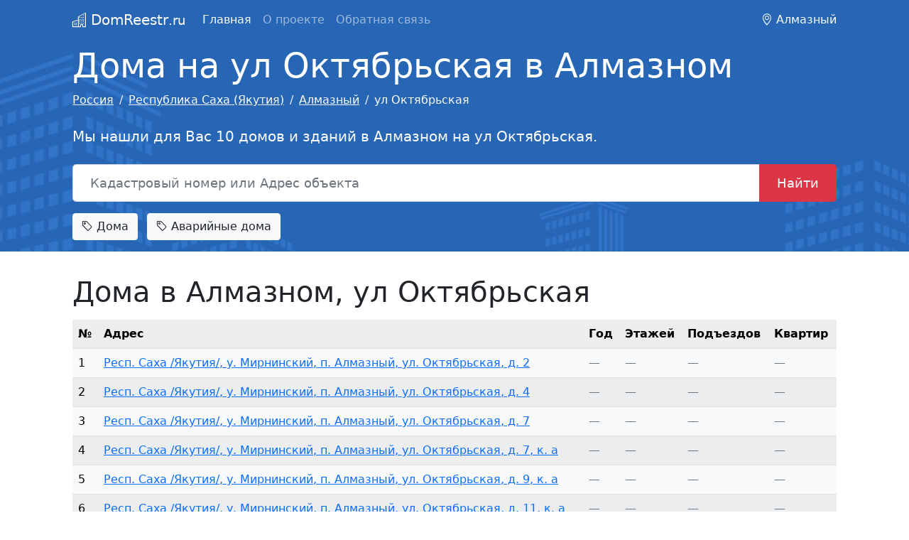

--- FILE ---
content_type: text/html; charset=utf-8
request_url: https://domreestr.ru/respublika-sakha-yakutiya/almaznyy/oktyabrskaya-ul/
body_size: 3493
content:
<!DOCTYPE html>
<html lang="ru-ru" dir="ltr">
    <head>
    <meta charset="utf-8" />
	<meta name="viewport" content="width=device-width, initial-scale=1, shrink-to-fit=no" />
	<meta name="description" content="Информация о домах на ул Октябрьская в Алмазном, адреса домов, расположение на карте, статистика, новостройки." />
	<title>Дома на ул Октябрьская в Алмазном, расположение на карте</title>
	<link href="/favicon.ico" rel="shortcut icon" type="image/vnd.microsoft.icon" />
	<link href="/css/pack.1.css?da39a3ee5e6b4b0d3255bfef95601890afd80709&1679994753" rel="stylesheet" />
	<script src="/js/pack.1.js?da39a3ee5e6b4b0d3255bfef95601890afd80709&1681811040" defer></script>
<script>window.yaContextCb=window.yaContextCb||[]</script>
    <script src="https://yandex.ru/ads/system/context.js" async></script></head>
    <body class="new">
<header>
    <nav class="navbar navbar-expand-lg navbar-dark blue-bg">
        <div class="container">
            <a class="navbar-brand" href="/"><i class="bi bi-building"></i> DomReestr<small>.ru</small></a>

                        <button class="navbar-toggler" type="button" data-bs-toggle="collapse" data-bs-target="#navbarText" aria-controls="navbarText" aria-expanded="false" aria-label="Toggle navigation">
                <span class="navbar-toggler-icon"></span>
            </button>
            <div class="collapse navbar-collapse" id="navbarText">
                <ul class="nav menu navbar-nav me-auto mb-2 mb-lg-0 mod-list">
<li class="nav-item item-101 default current active"><a href="/" class="nav-link current active">Главная</a></li><li class="nav-item item-105"><a href="/about/" class="nav-link">О проекте</a></li><li class="nav-item item-106"><a href="/feedback/" class="nav-link">Обратная связь</a></li></ul>
<span>
   <i class="bi bi-geo-alt"></i> Алмазный</span>

            </div>
                    </div>
    </nav>
</header>
<main>
        <section class="intro-h py-2 blue-bg">
       <div class="container">
           <h1 class="display-5">Дома на ул Октябрьская в Алмазном</h1>
<nav aria-label="breadcrumb" role="navigation">
	<ul itemscope itemtype="https://schema.org/BreadcrumbList" class="breadcrumb mt-2">
		
						<li class="breadcrumb-item" itemprop="itemListElement" itemscope itemtype="https://schema.org/ListItem">
											<a itemprop="item" href="/" class="pathway"><span itemprop="name">Россия</span></a>
					
										<meta itemprop="position" content="1">
				</li>
							<li class="breadcrumb-item" itemprop="itemListElement" itemscope itemtype="https://schema.org/ListItem">
											<a itemprop="item" href="/respublika-sakha-yakutiya/" class="pathway"><span itemprop="name">Республика Саха (Якутия)</span></a>
					
										<meta itemprop="position" content="3">
				</li>
							<li class="breadcrumb-item" itemprop="itemListElement" itemscope itemtype="https://schema.org/ListItem">
											<a itemprop="item" href="/respublika-sakha-yakutiya/almaznyy/" class="pathway"><span itemprop="name">Алмазный</span></a>
					
										<meta itemprop="position" content="4">
				</li>
							<li class="breadcrumb-item" itemprop="itemListElement" itemscope itemtype="https://schema.org/ListItem" aria-current="page">
					<span itemprop="name">
						ул Октябрьская					</span>
					<meta itemprop="position" content="5">
				</li>
				</ul>
</nav>
<p class="lead py-2">Мы нашли для Вас 10  домов и зданий в Алмазном на ул Октябрьская.</p>
<form class="input-group input-group-lg my-2 search-index" action="/search/" method="get">
    <input type="text" class="form-control" placeholder="Кадастровый номер или Адрес объекта" aria-label="Кадастровый номер или Адрес объекта" aria-describedby="button-addon2" name="q" value="">
    <button class="btn btn-danger btn-lg" type="submit" id="button-addon2">Найти</button>
</form>
<div class="nav-tags mt-3">
        <a class="btn btn-light text-dark me-2 mb-2" href="#houses102"><i class="bi bi-tag"></i> Дома</a>
        <a class="btn btn-light text-dark me-2 mb-2" href="#houses115"><i class="bi bi-tag"></i> Аварийные дома</a>
    </div>

       </div>
    </section>
        <div class="container pt-2">
		<div id="system-message-container">
	</div>

        <div class="mt-3 mb-3 mt-lg-4 mb-lg-0">
    <div id="yandex_rtb_R-A-1414886-2"></div>
    <script>window.yaContextCb.push(()=>{
      Ya.Context.AdvManager.render({
        renderTo: 'yandex_rtb_R-A-1414886-2',
        blockId: 'R-A-1414886-2'
      })
    })</script>
</div><h2 id="houses102" class="title">Дома в Алмазном, ул Октябрьская<button class="btn map-btn ms-3 d-none" type="button" data-id="102" data-key="2456f90d1f3be796976ba2dbf2bead2e92a10f9a" data-bs-toggle="collapse" data-bs-target="#map102" aria-expanded="true" aria-controls="collapseMap102"><i class="bi bi-map"></i> Карта</button></h2>
<div class="collapse" id="map102">
    <div class="mapbox" style="height:400px;"></div>
</div>
<div class="table-area table-responsive" data-id="102" data-key="7d7f7b3b3b839a1152b4ab0507c26c78bbe1a453">
    <table class="table table-light table-striped table-hover l-house-list">
        <tr>
            <th>№</th>
            <th>Адрес</th>
            <th>Год</th>
            <th>Этажей</th>
            <th>Подъездов</th>
            <th>Квартир</th>
        </tr>
                <tr data-id="97f0f4">
            <td>1</td>
            <td><a href="/respublika-sakha-yakutiya/almaznyy/97f0f4/">Респ. Саха /Якутия/, у. Мирнинский, п. Алмазный, ул. Октябрьская, д. 2</a></td>
            <td><span class="text-muted">—</span></td>
            <td><span class="text-muted">—</span></td>
            <td><span class="text-muted">—</span></td>
            <td><span class="text-muted">—</span></td>
        </tr>
                <tr data-id="a3eb9b">
            <td>2</td>
            <td><a href="/respublika-sakha-yakutiya/almaznyy/a3eb9b/">Респ. Саха /Якутия/, у. Мирнинский, п. Алмазный, ул. Октябрьская, д. 4</a></td>
            <td><span class="text-muted">—</span></td>
            <td><span class="text-muted">—</span></td>
            <td><span class="text-muted">—</span></td>
            <td><span class="text-muted">—</span></td>
        </tr>
                <tr data-id="1dc9f5">
            <td>3</td>
            <td><a href="/respublika-sakha-yakutiya/almaznyy/1dc9f5/">Респ. Саха /Якутия/, у. Мирнинский, п. Алмазный, ул. Октябрьская, д. 7</a></td>
            <td><span class="text-muted">—</span></td>
            <td><span class="text-muted">—</span></td>
            <td><span class="text-muted">—</span></td>
            <td><span class="text-muted">—</span></td>
        </tr>
                <tr data-id="9e69ef">
            <td>4</td>
            <td><a href="/respublika-sakha-yakutiya/almaznyy/9e69ef/">Респ. Саха /Якутия/, у. Мирнинский, п. Алмазный, ул. Октябрьская, д. 7, к. а</a></td>
            <td><span class="text-muted">—</span></td>
            <td><span class="text-muted">—</span></td>
            <td><span class="text-muted">—</span></td>
            <td><span class="text-muted">—</span></td>
        </tr>
                <tr data-id="865399">
            <td>5</td>
            <td><a href="/respublika-sakha-yakutiya/almaznyy/865399/">Респ. Саха /Якутия/, у. Мирнинский, п. Алмазный, ул. Октябрьская, д. 9, к. а</a></td>
            <td><span class="text-muted">—</span></td>
            <td><span class="text-muted">—</span></td>
            <td><span class="text-muted">—</span></td>
            <td><span class="text-muted">—</span></td>
        </tr>
                <tr data-id="7ddda1">
            <td>6</td>
            <td><a href="/respublika-sakha-yakutiya/almaznyy/7ddda1/">Респ. Саха /Якутия/, у. Мирнинский, п. Алмазный, ул. Октябрьская, д. 11, к. а</a></td>
            <td><span class="text-muted">—</span></td>
            <td><span class="text-muted">—</span></td>
            <td><span class="text-muted">—</span></td>
            <td><span class="text-muted">—</span></td>
        </tr>
                <tr data-id="a622de">
            <td>7</td>
            <td><a href="/respublika-sakha-yakutiya/almaznyy/a622de/">Респ. Саха /Якутия/, у. Мирнинский, п. Алмазный, ул. Октябрьская, д. 13, к. а</a></td>
            <td><span class="text-muted">—</span></td>
            <td><span class="text-muted">—</span></td>
            <td><span class="text-muted">—</span></td>
            <td><span class="text-muted">—</span></td>
        </tr>
                <tr data-id="0306f7">
            <td>8</td>
            <td><a href="/respublika-sakha-yakutiya/almaznyy/0306f7/">Респ. Саха /Якутия/, у. Мирнинский, п. Алмазный, ул. Октябрьская, д. 14</a></td>
            <td><span class="text-muted">—</span></td>
            <td><span class="text-muted">—</span></td>
            <td><span class="text-muted">—</span></td>
            <td><span class="text-muted">—</span></td>
        </tr>
                <tr data-id="1cf464">
            <td>9</td>
            <td><a href="/respublika-sakha-yakutiya/almaznyy/1cf464/">Респ. Саха /Якутия/, у. Мирнинский, п. Алмазный, ул. Октябрьская, д. 16</a></td>
            <td><span class="text-muted">—</span></td>
            <td><span class="text-muted">—</span></td>
            <td><span class="text-muted">—</span></td>
            <td><span class="text-muted">—</span></td>
        </tr>
                <tr data-id="2a9b00">
            <td>10</td>
            <td><a href="/respublika-sakha-yakutiya/almaznyy/2a9b00/">Респ. Саха /Якутия/, у. Мирнинский, п. Алмазный, ул. Октябрьская, д. 22</a></td>
            <td><span class="text-muted">—</span></td>
            <td><span class="text-muted">—</span></td>
            <td><span class="text-muted">—</span></td>
            <td><span class="text-muted">—</span></td>
        </tr>
            </table>
    <div class="row ms-0 me-0">
        <div class="col-md-6">
                    </div>
        <div class="col-md-6 text-end">
                    </div>
    </div>
</div>
<h2 id="houses115" class="title"><a href="/respublika-sakha-yakutiya/almaznyy/oktyabrskaya-ul/avariynie/">Аварийные дома в Алмазном, ул Октябрьская</a><button class="btn map-btn ms-3" type="button" data-id="115" data-key="9dd1a31b83a6ab02658f72d846a4776e59f6d9b3" data-bs-toggle="collapse" data-bs-target="#map115" aria-expanded="false" aria-controls="collapseMap115"><i class="bi bi-map"></i> Карта</button></h2>
<div class="collapse" id="map115">
    <div class="mapbox" style="height:400px;"></div>
</div>
<p>Дома которые были признаны аварийными.</p><div class="table-area table-responsive" data-id="115" data-key="bf96376a3a9bde8f78345e90e6c6570717ecd3b6">
    <table class="table table-light table-striped table-hover l-house-emrg">
        <tr>
            <th>№</th>
            <th>Адрес</th>
            <th>Год</th>
            <th>Этажей</th>
            <th>Подъездов</th>
            <th>Квартир</th>
        </tr>
                <tr data-id="97f0f4">
            <td>1</td>
            <td><a href="/respublika-sakha-yakutiya/almaznyy/97f0f4/">Респ. Саха /Якутия/, у. Мирнинский, п. Алмазный, ул. Октябрьская, д. 2</a></td>
            <td><span class="text-muted">—</span></td>
            <td><span class="text-muted">—</span></td>
            <td><span class="text-muted">—</span></td>
            <td><span class="text-muted">—</span></td>
        </tr>
                <tr data-id="a3eb9b">
            <td>2</td>
            <td><a href="/respublika-sakha-yakutiya/almaznyy/a3eb9b/">Респ. Саха /Якутия/, у. Мирнинский, п. Алмазный, ул. Октябрьская, д. 4</a></td>
            <td><span class="text-muted">—</span></td>
            <td><span class="text-muted">—</span></td>
            <td><span class="text-muted">—</span></td>
            <td><span class="text-muted">—</span></td>
        </tr>
                <tr data-id="1dc9f5">
            <td>3</td>
            <td><a href="/respublika-sakha-yakutiya/almaznyy/1dc9f5/">Респ. Саха /Якутия/, у. Мирнинский, п. Алмазный, ул. Октябрьская, д. 7</a></td>
            <td><span class="text-muted">—</span></td>
            <td><span class="text-muted">—</span></td>
            <td><span class="text-muted">—</span></td>
            <td><span class="text-muted">—</span></td>
        </tr>
                <tr data-id="9e69ef">
            <td>4</td>
            <td><a href="/respublika-sakha-yakutiya/almaznyy/9e69ef/">Респ. Саха /Якутия/, у. Мирнинский, п. Алмазный, ул. Октябрьская, д. 7, к. а</a></td>
            <td><span class="text-muted">—</span></td>
            <td><span class="text-muted">—</span></td>
            <td><span class="text-muted">—</span></td>
            <td><span class="text-muted">—</span></td>
        </tr>
                <tr data-id="865399">
            <td>5</td>
            <td><a href="/respublika-sakha-yakutiya/almaznyy/865399/">Респ. Саха /Якутия/, у. Мирнинский, п. Алмазный, ул. Октябрьская, д. 9, к. а</a></td>
            <td><span class="text-muted">—</span></td>
            <td><span class="text-muted">—</span></td>
            <td><span class="text-muted">—</span></td>
            <td><span class="text-muted">—</span></td>
        </tr>
                <tr data-id="7ddda1">
            <td>6</td>
            <td><a href="/respublika-sakha-yakutiya/almaznyy/7ddda1/">Респ. Саха /Якутия/, у. Мирнинский, п. Алмазный, ул. Октябрьская, д. 11, к. а</a></td>
            <td><span class="text-muted">—</span></td>
            <td><span class="text-muted">—</span></td>
            <td><span class="text-muted">—</span></td>
            <td><span class="text-muted">—</span></td>
        </tr>
                <tr data-id="a622de">
            <td>7</td>
            <td><a href="/respublika-sakha-yakutiya/almaznyy/a622de/">Респ. Саха /Якутия/, у. Мирнинский, п. Алмазный, ул. Октябрьская, д. 13, к. а</a></td>
            <td><span class="text-muted">—</span></td>
            <td><span class="text-muted">—</span></td>
            <td><span class="text-muted">—</span></td>
            <td><span class="text-muted">—</span></td>
        </tr>
                <tr data-id="0306f7">
            <td>8</td>
            <td><a href="/respublika-sakha-yakutiya/almaznyy/0306f7/">Респ. Саха /Якутия/, у. Мирнинский, п. Алмазный, ул. Октябрьская, д. 14</a></td>
            <td><span class="text-muted">—</span></td>
            <td><span class="text-muted">—</span></td>
            <td><span class="text-muted">—</span></td>
            <td><span class="text-muted">—</span></td>
        </tr>
                <tr data-id="1cf464">
            <td>9</td>
            <td><a href="/respublika-sakha-yakutiya/almaznyy/1cf464/">Респ. Саха /Якутия/, у. Мирнинский, п. Алмазный, ул. Октябрьская, д. 16</a></td>
            <td><span class="text-muted">—</span></td>
            <td><span class="text-muted">—</span></td>
            <td><span class="text-muted">—</span></td>
            <td><span class="text-muted">—</span></td>
        </tr>
                <tr data-id="2a9b00">
            <td>10</td>
            <td><a href="/respublika-sakha-yakutiya/almaznyy/2a9b00/">Респ. Саха /Якутия/, у. Мирнинский, п. Алмазный, ул. Октябрьская, д. 22</a></td>
            <td><span class="text-muted">—</span></td>
            <td><span class="text-muted">—</span></td>
            <td><span class="text-muted">—</span></td>
            <td><span class="text-muted">—</span></td>
        </tr>
            </table>
    <div class="row ms-0 me-0">
        <div class="col-md-6">
                    </div>
        <div class="col-md-6 text-end">
                    </div>
    </div>
</div>

		
        <div class="mt-4">
    <div id="yandex_rtb_R-A-1414886-3"></div>
    <script>window.yaContextCb.push(()=>{
      Ya.Context.AdvManager.render({
        renderTo: 'yandex_rtb_R-A-1414886-3',
        blockId: 'R-A-1414886-3'
      })
    })</script>
</div>

<script>window.yaContextCb.push(()=>{
  Ya.Context.AdvManager.render({
    type: 'fullscreen',    
    platform: 'touch',
    blockId: 'R-A-1414886-4'
  })
})</script>
	</div>
</main>
<footer class="mt-4 blue-bg">
    <div class="container">
        
        <div class="row">
            <div class="col-md-6 pt-3 pb-3">
                                &copy; 2026 DomReestr.ru — <a href="https://domreestr.ru" title="Информация о домах России">информация о домах</a> России
                            </div>
            <div class="col-md-6">
                            </div>
        </div>
    </div>
</footer>
<script type="text/javascript" >
   (function(m,e,t,r,i,k,a){m[i]=m[i]||function(){(m[i].a=m[i].a||[]).push(arguments)};
   m[i].l=1*new Date();k=e.createElement(t),a=e.getElementsByTagName(t)[0],k.async=1,k.src=r,a.parentNode.insertBefore(k,a)})
   (window, document, "script", "https://mc.yandex.ru/metrika/tag.js", "ym");

   ym(76082584, "init", {
        clickmap:true,
        trackLinks:true,
        accurateTrackBounce:true
   });
</script>
<noscript><div><img src="https://mc.yandex.ru/watch/76082584" style="position:absolute; left:-9999px;" alt="" /></div></noscript>
</body>
</html>
